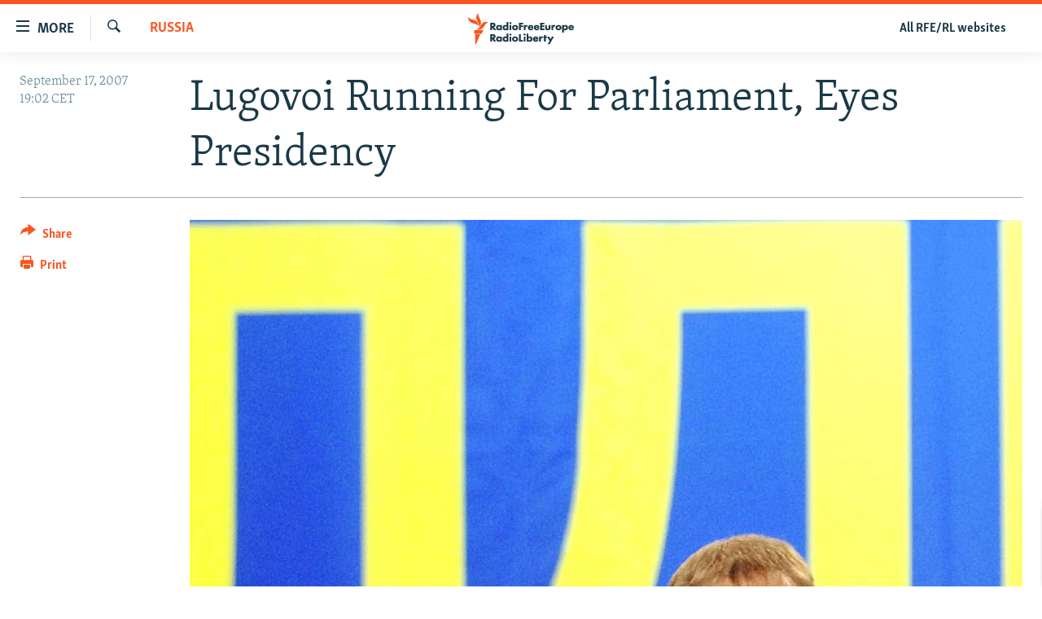

--- FILE ---
content_type: text/html; charset=utf-8
request_url: https://www.rferl.org/a/1078695.html
body_size: 15376
content:

<!DOCTYPE html>
<html lang="en" dir="ltr" class="no-js">
<head>
<link href="/Content/responsive/RFE/en-US/RFE-en-US.css?&amp;av=0.0.0.0&amp;cb=370" rel="stylesheet"/>
<script src="//tags.rferl.org/rferl-pangea/prod/utag.sync.js"></script> <script type='text/javascript' src='https://www.youtube.com/iframe_api' async></script>
<link rel="manifest" href="/manifest.json">
<script type="text/javascript">
//a general 'js' detection, must be on top level in <head>, due to CSS performance
document.documentElement.className = "js";
var cacheBuster = "370";
var appBaseUrl = "/";
var imgEnhancerBreakpoints = [0, 144, 256, 408, 650, 1023, 1597, 2114];
var isLoggingEnabled = false;
var isPreviewPage = false;
var isLivePreviewPage = false;
if (!isPreviewPage) {
window.RFE = window.RFE || {};
window.RFE.cacheEnabledByParam = window.location.href.indexOf('nocache=1') === -1;
const url = new URL(window.location.href);
const params = new URLSearchParams(url.search);
// Remove the 'nocache' parameter
params.delete('nocache');
// Update the URL without the 'nocache' parameter
url.search = params.toString();
window.history.replaceState(null, '', url.toString());
} else {
window.addEventListener('load', function() {
const links = window.document.links;
for (let i = 0; i < links.length; i++) {
links[i].href = '#';
links[i].target = '_self';
}
})
}
var pwaEnabled = true;
var swCacheDisabled;
</script>
<meta charset="utf-8" />
<title>Lugovoi Running For Parliament, Eyes Presidency</title>
<meta name="description" content="
Lugovoi spoke at a congress of the Liberal Democratic Party of Russia (LDPR) (ITAR-TASS)
MOSCOW, September 17, 2007 -- Andrei Lugovoi, the ex-KGB agent wanted by the Britain on suspicion of killing fellow&amp;nbsp;former agent Aleksandr Litvinenko, says he would like to become president of Russia." />
<meta name="keywords" content="Russia" />
<meta name="viewport" content="width=device-width, initial-scale=1.0" />
<meta http-equiv="X-UA-Compatible" content="IE=edge" />
<meta name="msvalidate.01" content="AFF83BB0F77ADA2BD47CD50D350DBDC7" /><meta name="robots" content="max-snippet:-1"><meta name="robots" content="max-image-preview:large"> <script type="text/javascript"> (function(c,l,a,r,i,t,y){ c[a]=c[a]||function(){(c[a].q=c[a].q||[]).push(arguments)}; t=l.createElement(r);t.async=1;t.src="https://www.clarity.ms/tag/"+i; y=l.getElementsByTagName(r)[0];y.parentNode.insertBefore(t,y); })(window, document, "clarity", "script", "qwvmb9dixi"); </script>
<link href="https://www.rferl.org/a/1078695.html" rel="canonical" />
<meta name="apple-mobile-web-app-title" content="RFE/RL" />
<meta name="apple-mobile-web-app-status-bar-style" content="black" />
<meta name="apple-itunes-app" content="app-id=475986784, app-argument=//1078695.ltr" />
<meta content="Lugovoi Running For Parliament, Eyes Presidency" property="og:title" />
<meta content="
Lugovoi spoke at a congress of the Liberal Democratic Party of Russia (LDPR) (ITAR-TASS)
MOSCOW, September 17, 2007 -- Andrei Lugovoi, the ex-KGB agent wanted by the Britain on suspicion of killing fellow&amp;nbsp;former agent Aleksandr Litvinenko, says he would like to become president of Russia." property="og:description" />
<meta content="article" property="og:type" />
<meta content="https://www.rferl.org/a/1078695.html" property="og:url" />
<meta content="RadioFreeEurope/RadioLiberty" property="og:site_name" />
<meta content="https://www.facebook.com/rferl" property="article:publisher" />
<meta content="https://gdb.rferl.org/3ffba903-4539-4e12-9ed1-bdcbaab41b57_w1200_h630.jpg" property="og:image" />
<meta content="1200" property="og:image:width" />
<meta content="630" property="og:image:height" />
<meta content="953446944667626" property="fb:app_id" />
<meta content="summary_large_image" name="twitter:card" />
<meta content="@RFERL" name="twitter:site" />
<meta content="https://gdb.rferl.org/3ffba903-4539-4e12-9ed1-bdcbaab41b57_w1200_h630.jpg" name="twitter:image" />
<meta content="Lugovoi Running For Parliament, Eyes Presidency" name="twitter:title" />
<meta content="
Lugovoi spoke at a congress of the Liberal Democratic Party of Russia (LDPR) (ITAR-TASS)
MOSCOW, September 17, 2007 -- Andrei Lugovoi, the ex-KGB agent wanted by the Britain on suspicion of killing fellow&amp;nbsp;former agent Aleksandr Litvinenko, says he would like to become president of Russia." name="twitter:description" />
<link rel="amphtml" href="https://www.rferl.org/amp/1078695.html" />
<script type="application/ld+json">{"articleSection":"Russia","isAccessibleForFree":true,"headline":"Lugovoi Running For Parliament, Eyes Presidency","inLanguage":"en-US","keywords":"Russia","author":{"@type":"Person","name":"RFE/RL"},"datePublished":"2007-09-17 17:02:37Z","dateModified":"2012-02-02 16:23:37Z","publisher":{"logo":{"width":512,"height":220,"@type":"ImageObject","url":"https://www.rferl.org/Content/responsive/RFE/en-US/img/logo.png"},"@type":"NewsMediaOrganization","url":"https://www.rferl.org","sameAs":["https://www.youtube.com/user/rferlonline","https://www.reddit.com/user/RFERL_ReadsReddit/","https://www.instagram.com/rfe.rl/","https://x.com/RFERL","https://facebook.com/rferl","https://www.linkedin.com/company/radio-free-europeradio-liberty/","https://www.whatsapp.com/channel/0029VazjbRpAzNbo38m3ik2P","https://www.whatsapp.com/channel/0029VazjbRpAzNbo38m3ik2P"],"name":"RFE/RL","alternateName":""},"@context":"https://schema.org","@type":"NewsArticle","mainEntityOfPage":"https://www.rferl.org/a/1078695.html","url":"https://www.rferl.org/a/1078695.html","description":" \r\n Lugovoi spoke at a congress of the Liberal Democratic Party of Russia (LDPR) (ITAR-TASS) \r\nMOSCOW, September 17, 2007 -- Andrei Lugovoi, the ex-KGB agent wanted by the Britain on suspicion of killing fellow\u0026nbsp;former agent Aleksandr Litvinenko, says he would like to become president of Russia.","image":{"width":1080,"height":608,"@type":"ImageObject","url":"https://gdb.rferl.org/3ffba903-4539-4e12-9ed1-bdcbaab41b57_w1080_h608.jpg"},"name":"Lugovoi Running For Parliament, Eyes Presidency"}</script>
<script src="/Scripts/responsive/infographics.b?v=dVbZ-Cza7s4UoO3BqYSZdbxQZVF4BOLP5EfYDs4kqEo1&amp;av=0.0.0.0&amp;cb=370"></script>
<script src="/Scripts/responsive/loader.b?v=Q26XNwrL6vJYKjqFQRDnx01Lk2pi1mRsuLEaVKMsvpA1&amp;av=0.0.0.0&amp;cb=370"></script>
<link rel="icon" type="image/svg+xml" href="/Content/responsive/RFE/img/webApp/favicon.svg" />
<link rel="alternate icon" href="/Content/responsive/RFE/img/webApp/favicon.ico" />
<link rel="mask-icon" color="#ea6903" href="/Content/responsive/RFE/img/webApp/favicon_safari.svg" />
<link rel="apple-touch-icon" sizes="152x152" href="/Content/responsive/RFE/img/webApp/ico-152x152.png" />
<link rel="apple-touch-icon" sizes="144x144" href="/Content/responsive/RFE/img/webApp/ico-144x144.png" />
<link rel="apple-touch-icon" sizes="114x114" href="/Content/responsive/RFE/img/webApp/ico-114x114.png" />
<link rel="apple-touch-icon" sizes="72x72" href="/Content/responsive/RFE/img/webApp/ico-72x72.png" />
<link rel="apple-touch-icon-precomposed" href="/Content/responsive/RFE/img/webApp/ico-57x57.png" />
<link rel="icon" sizes="192x192" href="/Content/responsive/RFE/img/webApp/ico-192x192.png" />
<link rel="icon" sizes="128x128" href="/Content/responsive/RFE/img/webApp/ico-128x128.png" />
<meta name="msapplication-TileColor" content="#ffffff" />
<meta name="msapplication-TileImage" content="/Content/responsive/RFE/img/webApp/ico-144x144.png" />
<link rel="preload" href="/Content/responsive/fonts/Skolar-Lt_Latin_v2.woff" type="font/woff" as="font" crossorigin="anonymous" />
<link rel="alternate" type="application/rss+xml" title="RFE/RL - Top Stories [RSS]" href="/api/" />
<link rel="sitemap" type="application/rss+xml" href="/sitemap.xml" />
</head>
<body class=" nav-no-loaded cc_theme pg-article print-lay-article js-category-to-nav nojs-images ">
<script type="text/javascript" >
var analyticsData = {url:"https://www.rferl.org/a/1078695.html",property_id:"420",article_uid:"1078695",page_title:"Lugovoi Running For Parliament, Eyes Presidency",page_type:"article",content_type:"article",subcontent_type:"article",last_modified:"2012-02-02 16:23:37Z",pub_datetime:"2007-09-17 17:02:37Z",pub_year:"2007",pub_month:"09",pub_day:"17",pub_hour:"17",pub_weekday:"Monday",section:"russia",english_section:"russia",byline:"",categories:"russia",domain:"www.rferl.org",language:"English",language_service:"RFERL English",platform:"web",copied:"no",copied_article:"",copied_title:"",runs_js:"Yes",cms_release:"8.44.0.0.370",enviro_type:"prod",slug:"",entity:"RFE",short_language_service:"ENG",platform_short:"W",page_name:"Lugovoi Running For Parliament, Eyes Presidency"};
</script>
<noscript><iframe src="https://www.googletagmanager.com/ns.html?id=GTM-WXZBPZ" height="0" width="0" style="display:none;visibility:hidden"></iframe></noscript><script type="text/javascript" data-cookiecategory="analytics">
var gtmEventObject = Object.assign({}, analyticsData, {event: 'page_meta_ready'});window.dataLayer = window.dataLayer || [];window.dataLayer.push(gtmEventObject);
if (top.location === self.location) { //if not inside of an IFrame
var renderGtm = "true";
if (renderGtm === "true") {
(function(w,d,s,l,i){w[l]=w[l]||[];w[l].push({'gtm.start':new Date().getTime(),event:'gtm.js'});var f=d.getElementsByTagName(s)[0],j=d.createElement(s),dl=l!='dataLayer'?'&l='+l:'';j.async=true;j.src='//www.googletagmanager.com/gtm.js?id='+i+dl;f.parentNode.insertBefore(j,f);})(window,document,'script','dataLayer','GTM-WXZBPZ');
}
}
</script>
<!--Analytics tag js version start-->
<script type="text/javascript" data-cookiecategory="analytics">
var utag_data = Object.assign({}, analyticsData, {});
if(typeof(TealiumTagFrom)==='function' && typeof(TealiumTagSearchKeyword)==='function') {
var utag_from=TealiumTagFrom();var utag_searchKeyword=TealiumTagSearchKeyword();
if(utag_searchKeyword!=null && utag_searchKeyword!=='' && utag_data["search_keyword"]==null) utag_data["search_keyword"]=utag_searchKeyword;if(utag_from!=null && utag_from!=='') utag_data["from"]=TealiumTagFrom();}
if(window.top!== window.self&&utag_data.page_type==="snippet"){utag_data.page_type = 'iframe';}
try{if(window.top!==window.self&&window.self.location.hostname===window.top.location.hostname){utag_data.platform = 'self-embed';utag_data.platform_short = 'se';}}catch(e){if(window.top!==window.self&&window.self.location.search.includes("platformType=self-embed")){utag_data.platform = 'cross-promo';utag_data.platform_short = 'cp';}}
(function(a,b,c,d){ a="https://tags.rferl.org/rferl-pangea/prod/utag.js"; b=document;c="script";d=b.createElement(c);d.src=a;d.type="text/java"+c;d.async=true; a=b.getElementsByTagName(c)[0];a.parentNode.insertBefore(d,a); })();
</script>
<!--Analytics tag js version end-->
<!-- Analytics tag management NoScript -->
<noscript>
<img style="position: absolute; border: none;" src="https://ssc.rferl.org/b/ss/bbgprod,bbgentityrferl/1/G.4--NS/654731943?pageName=rfe%3aeng%3aw%3aarticle%3alugovoi%20running%20for%20parliament%2c%20eyes%20presidency&amp;c6=lugovoi%20running%20for%20parliament%2c%20eyes%20presidency&amp;v36=8.44.0.0.370&amp;v6=D=c6&amp;g=https%3a%2f%2fwww.rferl.org%2fa%2f1078695.html&amp;c1=D=g&amp;v1=D=g&amp;events=event1,event52&amp;c16=rferl%20english&amp;v16=D=c16&amp;c5=russia&amp;v5=D=c5&amp;ch=russia&amp;c15=english&amp;v15=D=c15&amp;c4=article&amp;v4=D=c4&amp;c14=1078695&amp;v14=D=c14&amp;v20=no&amp;c17=web&amp;v17=D=c17&amp;mcorgid=518abc7455e462b97f000101%40adobeorg&amp;server=www.rferl.org&amp;pageType=D=c4&amp;ns=bbg&amp;v29=D=server&amp;v25=rfe&amp;v30=420&amp;v105=D=User-Agent " alt="analytics" width="1" height="1" /></noscript>
<!-- End of Analytics tag management NoScript -->
<!--*** Accessibility links - For ScreenReaders only ***-->
<section>
<div class="sr-only">
<h2>Accessibility links</h2>
<ul>
<li><a href="#content" data-disable-smooth-scroll="1">Skip to main content</a></li>
<li><a href="#navigation" data-disable-smooth-scroll="1">Skip to main Navigation</a></li>
<li><a href="#txtHeaderSearch" data-disable-smooth-scroll="1">Skip to Search</a></li>
</ul>
</div>
</section>
<div dir="ltr">
<div id="page">
<aside>
<div class="c-lightbox overlay-modal">
<div class="c-lightbox__intro">
<h2 class="c-lightbox__intro-title"></h2>
<button class="btn btn--rounded c-lightbox__btn c-lightbox__intro-next" title="Next">
<span class="ico ico--rounded ico-chevron-forward"></span>
<span class="sr-only">Next</span>
</button>
</div>
<div class="c-lightbox__nav">
<button class="btn btn--rounded c-lightbox__btn c-lightbox__btn--close" title="Close">
<span class="ico ico--rounded ico-close"></span>
<span class="sr-only">Close</span>
</button>
<button class="btn btn--rounded c-lightbox__btn c-lightbox__btn--prev" title="Previous">
<span class="ico ico--rounded ico-chevron-backward"></span>
<span class="sr-only">Previous</span>
</button>
<button class="btn btn--rounded c-lightbox__btn c-lightbox__btn--next" title="Next">
<span class="ico ico--rounded ico-chevron-forward"></span>
<span class="sr-only">Next</span>
</button>
</div>
<div class="c-lightbox__content-wrap">
<figure class="c-lightbox__content">
<span class="c-spinner c-spinner--lightbox">
<img src="/Content/responsive/img/player-spinner.png"
alt="please wait"
title="please wait" />
</span>
<div class="c-lightbox__img">
<div class="thumb">
<img src="" alt="" />
</div>
</div>
<figcaption>
<div class="c-lightbox__info c-lightbox__info--foot">
<span class="c-lightbox__counter"></span>
<span class="caption c-lightbox__caption"></span>
</div>
</figcaption>
</figure>
</div>
<div class="hidden">
<div class="content-advisory__box content-advisory__box--lightbox">
<span class="content-advisory__box-text">This image contains sensitive content which some people may find offensive or disturbing.</span>
<button class="btn btn--transparent content-advisory__box-btn m-t-md" value="text" type="button">
<span class="btn__text">
Click to reveal
</span>
</button>
</div>
</div>
</div>
<div class="print-dialogue">
<div class="container">
<h3 class="print-dialogue__title section-head">Print Options:</h3>
<div class="print-dialogue__opts">
<ul class="print-dialogue__opt-group">
<li class="form__group form__group--checkbox">
<input class="form__check " id="checkboxImages" name="checkboxImages" type="checkbox" checked="checked" />
<label for="checkboxImages" class="form__label m-t-md">Images</label>
</li>
<li class="form__group form__group--checkbox">
<input class="form__check " id="checkboxMultimedia" name="checkboxMultimedia" type="checkbox" checked="checked" />
<label for="checkboxMultimedia" class="form__label m-t-md">Multimedia</label>
</li>
</ul>
<ul class="print-dialogue__opt-group">
<li class="form__group form__group--checkbox">
<input class="form__check " id="checkboxEmbedded" name="checkboxEmbedded" type="checkbox" checked="checked" />
<label for="checkboxEmbedded" class="form__label m-t-md">Embedded Content</label>
</li>
<li class="hidden">
<input class="form__check " id="checkboxComments" name="checkboxComments" type="checkbox" />
<label for="checkboxComments" class="form__label m-t-md"> Comments</label>
</li>
</ul>
</div>
<div class="print-dialogue__buttons">
<button class="btn btn--secondary close-button" type="button" title="Cancel">
<span class="btn__text ">Cancel</span>
</button>
<button class="btn btn-cust-print m-l-sm" type="button" title="Print">
<span class="btn__text ">Print</span>
</button>
</div>
</div>
</div>
<div class="ctc-message pos-fix">
<div class="ctc-message__inner">Link has been copied to clipboard</div>
</div>
</aside>
<div class="hdr-20 hdr-20--big">
<div class="hdr-20__inner">
<div class="hdr-20__max pos-rel">
<div class="hdr-20__side hdr-20__side--primary d-flex">
<label data-for="main-menu-ctrl" data-switcher-trigger="true" data-switch-target="main-menu-ctrl" class="burger hdr-trigger pos-rel trans-trigger" data-trans-evt="click" data-trans-id="menu">
<span class="ico ico-close hdr-trigger__ico hdr-trigger__ico--close burger__ico burger__ico--close"></span>
<span class="ico ico-menu hdr-trigger__ico hdr-trigger__ico--open burger__ico burger__ico--open"></span>
<span class="burger__label">MORE</span>
</label>
<div class="menu-pnl pos-fix trans-target" data-switch-target="main-menu-ctrl" data-trans-id="menu">
<div class="menu-pnl__inner">
<nav class="main-nav menu-pnl__item menu-pnl__item--first">
<ul class="main-nav__list accordeon" data-analytics-tales="false" data-promo-name="link" data-location-name="nav,secnav">
<li class="main-nav__item">
<a class="main-nav__item-name main-nav__item-name--link" href="https://www.rferl.org/a/32843501.html" title="To Readers In Russia" target="_blank" rel="noopener">To Readers In Russia</a>
</li>
<li class="main-nav__item accordeon__item" data-switch-target="menu-item-749">
<label class="main-nav__item-name main-nav__item-name--label accordeon__control-label" data-switcher-trigger="true" data-for="menu-item-749">
Russia
<span class="ico ico-chevron-down main-nav__chev"></span>
</label>
<div class="main-nav__sub-list">
<a class="main-nav__item-name main-nav__item-name--link main-nav__item-name--sub" href="/Russia" title="Russia" data-item-name="russia-responsive" >Russia</a>
<a class="main-nav__item-name main-nav__item-name--link main-nav__item-name--sub" href="/TatarstanBashkortostan" title="Tatar-Bashkir" data-item-name="tat-bash-responsive" >Tatar-Bashkir</a>
<a class="main-nav__item-name main-nav__item-name--link main-nav__item-name--sub" href="/NorthCaucasus" title="North Caucasus" data-item-name="north-caucasus-responsive" >North Caucasus</a>
</div>
</li>
<li class="main-nav__item">
<a class="main-nav__item-name main-nav__item-name--link" href="/Farda-English" title="Iran" data-item-name="farda" >Iran</a>
</li>
<li class="main-nav__item accordeon__item" data-switch-target="menu-item-751">
<label class="main-nav__item-name main-nav__item-name--label accordeon__control-label" data-switcher-trigger="true" data-for="menu-item-751">
Central Asia
<span class="ico ico-chevron-down main-nav__chev"></span>
</label>
<div class="main-nav__sub-list">
<a class="main-nav__item-name main-nav__item-name--link main-nav__item-name--sub" href="/Kazakhstan" title="Kazakhstan" data-item-name="kazakhstan-responsive" >Kazakhstan</a>
<a class="main-nav__item-name main-nav__item-name--link main-nav__item-name--sub" href="/Kyrgyzstan" title="Kyrgyzstan" data-item-name="kyrgyzstan----responsive" >Kyrgyzstan</a>
<a class="main-nav__item-name main-nav__item-name--link main-nav__item-name--sub" href="/Tajikistan" title="Tajikistan" data-item-name="tajikistan-responsive" >Tajikistan</a>
<a class="main-nav__item-name main-nav__item-name--link main-nav__item-name--sub" href="/Turkmenistan" title="Turkmenistan" data-item-name="turkmenistan-responsive" >Turkmenistan</a>
<a class="main-nav__item-name main-nav__item-name--link main-nav__item-name--sub" href="/Uzbekistan" title="Uzbekistan" data-item-name="uzbekistan-responsive" >Uzbekistan</a>
</div>
</li>
<li class="main-nav__item accordeon__item" data-switch-target="menu-item-753">
<label class="main-nav__item-name main-nav__item-name--label accordeon__control-label" data-switcher-trigger="true" data-for="menu-item-753">
South Asia
<span class="ico ico-chevron-down main-nav__chev"></span>
</label>
<div class="main-nav__sub-list">
<a class="main-nav__item-name main-nav__item-name--link main-nav__item-name--sub" href="/Azadi-English" title="Afghanistan" data-item-name="radio-azadi" >Afghanistan</a>
<a class="main-nav__item-name main-nav__item-name--link main-nav__item-name--sub" href="/Radio-Mashaal" title="Pakistan" data-item-name="radio-mashaal" >Pakistan</a>
</div>
</li>
<li class="main-nav__item accordeon__item" data-switch-target="menu-item-752">
<label class="main-nav__item-name main-nav__item-name--label accordeon__control-label" data-switcher-trigger="true" data-for="menu-item-752">
Caucasus
<span class="ico ico-chevron-down main-nav__chev"></span>
</label>
<div class="main-nav__sub-list">
<a class="main-nav__item-name main-nav__item-name--link main-nav__item-name--sub" href="/Armenia" title="Armenia" data-item-name="armenia-responsive" >Armenia</a>
<a class="main-nav__item-name main-nav__item-name--link main-nav__item-name--sub" href="/Azerbaijan" title="Azerbaijan" data-item-name="azerbaijan-responsive" >Azerbaijan</a>
<a class="main-nav__item-name main-nav__item-name--link main-nav__item-name--sub" href="/Georgia" title="Georgia" data-item-name="georgia----responsive" >Georgia</a>
</div>
</li>
<li class="main-nav__item accordeon__item" data-switch-target="menu-item-754">
<label class="main-nav__item-name main-nav__item-name--label accordeon__control-label" data-switcher-trigger="true" data-for="menu-item-754">
Central/SE Europe
<span class="ico ico-chevron-down main-nav__chev"></span>
</label>
<div class="main-nav__sub-list">
<a class="main-nav__item-name main-nav__item-name--link main-nav__item-name--sub" href="/BosniaHerzegovina" title="Bosnia" data-item-name="bosnia-responsive" >Bosnia</a>
<a class="main-nav__item-name main-nav__item-name--link main-nav__item-name--sub" href="/Bulgaria" title="Bulgaria" data-item-name="bulgaria" >Bulgaria</a>
<a class="main-nav__item-name main-nav__item-name--link main-nav__item-name--sub" href="/Kosovo" title="Kosovo" data-item-name="kosovo-responsive" >Kosovo</a>
<a class="main-nav__item-name main-nav__item-name--link main-nav__item-name--sub" href="/Moldova" title="Moldova" data-item-name="moldova-r" >Moldova</a>
<a class="main-nav__item-name main-nav__item-name--link main-nav__item-name--sub" href="/Montenegro" title="Montenegro" data-item-name="montenegro-responsive" >Montenegro</a>
<a class="main-nav__item-name main-nav__item-name--link main-nav__item-name--sub" href="/p/6360.html" title="North Macedonia" data-item-name="north-macedonia-responsive" >North Macedonia</a>
<a class="main-nav__item-name main-nav__item-name--link main-nav__item-name--sub" href="/Romania" title="Romania" data-item-name="romania" >Romania</a>
<a class="main-nav__item-name main-nav__item-name--link main-nav__item-name--sub" href="/Serbia" title="Serbia" data-item-name="serbia-responsive" >Serbia</a>
</div>
</li>
<li class="main-nav__item accordeon__item" data-switch-target="menu-item-755">
<label class="main-nav__item-name main-nav__item-name--label accordeon__control-label" data-switcher-trigger="true" data-for="menu-item-755">
East Europe
<span class="ico ico-chevron-down main-nav__chev"></span>
</label>
<div class="main-nav__sub-list">
<a class="main-nav__item-name main-nav__item-name--link main-nav__item-name--sub" href="/Belarus" title="Belarus" data-item-name="belarus-responsive" >Belarus</a>
<a class="main-nav__item-name main-nav__item-name--link main-nav__item-name--sub" href="/Ukraine" title="Ukraine" data-item-name="ukraine" >Ukraine</a>
</div>
</li>
<li class="main-nav__item">
<a class="main-nav__item-name main-nav__item-name--link" href="/Multimedia" title="Visuals" data-item-name="multimedia_new" >Visuals</a>
</li>
<li class="main-nav__item accordeon__item" data-switch-target="menu-item-3095">
<label class="main-nav__item-name main-nav__item-name--label accordeon__control-label" data-switcher-trigger="true" data-for="menu-item-3095">
Investigations
<span class="ico ico-chevron-down main-nav__chev"></span>
</label>
<div class="main-nav__sub-list">
<a class="main-nav__item-name main-nav__item-name--link main-nav__item-name--sub" href="/Investigations" title="RFE/RL Investigates" data-item-name="rferl-investigates" >RFE/RL Investigates</a>
<a class="main-nav__item-name main-nav__item-name--link main-nav__item-name--sub" href="/Schemes" title="Schemes" data-item-name="schemes" >Schemes</a>
<a class="main-nav__item-name main-nav__item-name--link main-nav__item-name--sub" href="https://www.rferl.org/author/systema/yjvkqo" title="Systema" >Systema</a>
</div>
</li>
<li class="main-nav__item accordeon__item" data-switch-target="menu-item-3078">
<label class="main-nav__item-name main-nav__item-name--label accordeon__control-label" data-switcher-trigger="true" data-for="menu-item-3078">
Newsletters
<span class="ico ico-chevron-down main-nav__chev"></span>
</label>
<div class="main-nav__sub-list">
<a class="main-nav__item-name main-nav__item-name--link main-nav__item-name--sub" href="/Wider-Europe" title="Wider Europe by Rikard Jozwiak" data-item-name="wider-europe" >Wider Europe by Rikard Jozwiak</a>
<a class="main-nav__item-name main-nav__item-name--link main-nav__item-name--sub" href="/Farda-Briefing" title="The Farda Briefing" data-item-name="farda-briefing" >The Farda Briefing</a>
<a class="main-nav__item-name main-nav__item-name--link main-nav__item-name--sub" href="/China-In-Eurasia" title="China In Eurasia by Reid Standish" data-item-name="china-in-eurasia" >China In Eurasia by Reid Standish</a>
</div>
</li>
<li class="main-nav__item accordeon__item" data-switch-target="menu-item-3051">
<label class="main-nav__item-name main-nav__item-name--label accordeon__control-label" data-switcher-trigger="true" data-for="menu-item-3051">
Podcasts
<span class="ico ico-chevron-down main-nav__chev"></span>
</label>
<div class="main-nav__sub-list">
<a class="main-nav__item-name main-nav__item-name--link main-nav__item-name--sub" href="/majlis-talking-asia-podcast" title="Majlis" data-item-name="majlis" >Majlis</a>
</div>
</li>
<li class="main-nav__item">
<a class="main-nav__item-name main-nav__item-name--link" href="https://www.currenttime.tv/" title="Current Time" target="_blank" rel="noopener">Current Time</a>
</li>
<li class="main-nav__item">
<a class="main-nav__item-name main-nav__item-name--link" href="https://www.rferl.org/a/32414071.html" title="Share Tips Securely" >Share Tips Securely</a>
</li>
<li class="main-nav__item">
<a class="main-nav__item-name main-nav__item-name--link" href="https://www.rferl.org/a/russia-censorship-vpn-reporting/31737775.html" title="Bypass Blocking" >Bypass Blocking</a>
</li>
<li class="main-nav__item">
<a class="main-nav__item-name main-nav__item-name--link" href="https://about.rferl.org/" title="About RFE/RL" target="_blank" rel="noopener">About RFE/RL</a>
</li>
<li class="main-nav__item">
<a class="main-nav__item-name main-nav__item-name--link" href="https://about.rferl.org/contact-us/" title="Contact Us" >Contact Us</a>
</li>
</ul>
</nav>
<div class="menu-pnl__item">
<a href="https://www.rferl.org/newsletters" class="menu-pnl__item-link" alt="Subscribe">Subscribe</a>
</div>
<div class="menu-pnl__item menu-pnl__item--social">
<h5 class="menu-pnl__sub-head">Follow Us</h5>
<a href="https://www.youtube.com/user/rferlonline" title="Follow us on YouTube" data-analytics-text="follow_on_youtube" class="btn btn--rounded btn--social-inverted menu-pnl__btn js-social-btn btn-youtube" target="_blank" rel="noopener">
<span class="ico ico-youtube ico--rounded"></span>
</a>
<a href="https://www.reddit.com/user/RFERL_ReadsReddit/" title="Follow us on Reddit" data-analytics-text="follow_on_reddit" class="btn btn--rounded btn--social-inverted menu-pnl__btn js-social-btn btn-reddit" target="_blank" rel="noopener">
<span class="ico ico-reddit ico--rounded"></span>
</a>
<a href="https://www.instagram.com/rfe.rl/" title="Follow us on Instagram" data-analytics-text="follow_on_instagram" class="btn btn--rounded btn--social-inverted menu-pnl__btn js-social-btn btn-instagram" target="_blank" rel="noopener">
<span class="ico ico-instagram ico--rounded"></span>
</a>
<a href="https://news.google.com/publications/CAAqIggKIhxDQklTRHdnTWFnc0tDWEptWlhKc0xtOXlaeWdBUAE?ceid=US:en&amp;oc=3" title="Follow us on Google News" data-analytics-text="follow_on_google_news" class="btn btn--rounded btn--social-inverted menu-pnl__btn js-social-btn btn-g-news" target="_blank" rel="noopener">
<span class="ico ico-google-news ico--rounded"></span>
</a>
<a href="https://x.com/RFERL" title="Follow us on Twitter" data-analytics-text="follow_on_twitter" class="btn btn--rounded btn--social-inverted menu-pnl__btn js-social-btn btn-twitter" target="_blank" rel="noopener">
<span class="ico ico-twitter ico--rounded"></span>
</a>
<a href="https://facebook.com/rferl" title="Follow us on Facebook" data-analytics-text="follow_on_facebook" class="btn btn--rounded btn--social-inverted menu-pnl__btn js-social-btn btn-facebook" target="_blank" rel="noopener">
<span class="ico ico-facebook-alt ico--rounded"></span>
</a>
<a href="https://www.linkedin.com/company/radio-free-europeradio-liberty/" title="Follow us on LinkedIn" data-analytics-text="follow_on_linkedin" class="btn btn--rounded btn--social-inverted menu-pnl__btn js-social-btn btn-linkedin" target="_blank" rel="noopener">
<span class="ico ico-linkedin ico--rounded"></span>
</a>
<a href="https://www.whatsapp.com/channel/0029VazjbRpAzNbo38m3ik2P" title="Follow on WhatsApp" data-analytics-text="follow_on_whatsapp" class="btn btn--rounded btn--social-inverted menu-pnl__btn js-social-btn btn-whatsapp visible-xs-inline-block visible-sm-inline-block" target="_blank" rel="noopener">
<span class="ico ico-whatsapp ico--rounded"></span>
</a>
<a href="https://www.whatsapp.com/channel/0029VazjbRpAzNbo38m3ik2P" title="Follow on WhatsApp" data-analytics-text="follow_on_whatsapp_desktop" class="btn btn--rounded btn--social-inverted menu-pnl__btn js-social-btn btn-whatsapp visible-md-inline-block visible-lg-inline-block" target="_blank" rel="noopener">
<span class="ico ico-whatsapp ico--rounded"></span>
</a>
</div>
<div class="menu-pnl__item">
<a href="/navigation/allsites" class="menu-pnl__item-link">
<span class="ico ico-languages "></span>
All RFE/RL sites
</a>
</div>
</div>
</div>
<label data-for="top-search-ctrl" data-switcher-trigger="true" data-switch-target="top-search-ctrl" class="top-srch-trigger hdr-trigger">
<span class="ico ico-close hdr-trigger__ico hdr-trigger__ico--close top-srch-trigger__ico top-srch-trigger__ico--close"></span>
<span class="ico ico-search hdr-trigger__ico hdr-trigger__ico--open top-srch-trigger__ico top-srch-trigger__ico--open"></span>
</label>
<div class="srch-top srch-top--in-header" data-switch-target="top-search-ctrl">
<div class="container">
<form action="/s" class="srch-top__form srch-top__form--in-header" id="form-topSearchHeader" method="get" role="search"><label for="txtHeaderSearch" class="sr-only">Search</label>
<input type="text" id="txtHeaderSearch" name="k" placeholder="Search" accesskey="s" value="" class="srch-top__input analyticstag-event" onkeydown="if (event.keyCode === 13) { FireAnalyticsTagEventOnSearch('search', $dom.get('#txtHeaderSearch')[0].value) }" />
<button title="Search" type="submit" class="btn btn--top-srch analyticstag-event" onclick="FireAnalyticsTagEventOnSearch('search', $dom.get('#txtHeaderSearch')[0].value) ">
<span class="ico ico-search"></span>
</button></form>
</div>
</div>
<a href="/" class="main-logo-link">
<img src="/Content/responsive/RFE/en-US/img/logo-compact.svg" class="main-logo main-logo--comp" alt="site logo">
<img src="/Content/responsive/RFE/en-US/img/logo.svg" class="main-logo main-logo--big" alt="site logo">
</a>
</div>
<div class="hdr-20__side hdr-20__side--secondary d-flex">
<a href="/navigation/allsites" title="All RFE/RL websites" class="hdr-20__secondary-item hdr-20__secondary-item--lang" data-item-name="satellite">
All RFE/RL websites
</a>
<a href="/s" title="Search" class="hdr-20__secondary-item hdr-20__secondary-item--search" data-item-name="search">
<span class="ico ico-search hdr-20__secondary-icon hdr-20__secondary-icon--search"></span>
</a>
<div class="srch-bottom">
<form action="/s" class="srch-bottom__form d-flex" id="form-bottomSearch" method="get" role="search"><label for="txtSearch" class="sr-only">Search</label>
<input type="search" id="txtSearch" name="k" placeholder="Search" accesskey="s" value="" class="srch-bottom__input analyticstag-event" onkeydown="if (event.keyCode === 13) { FireAnalyticsTagEventOnSearch('search', $dom.get('#txtSearch')[0].value) }" />
<button title="Search" type="submit" class="btn btn--bottom-srch analyticstag-event" onclick="FireAnalyticsTagEventOnSearch('search', $dom.get('#txtSearch')[0].value) ">
<span class="ico ico-search"></span>
</button></form>
</div>
</div>
<img src="/Content/responsive/RFE/en-US/img/logo-print.gif" class="logo-print" alt="site logo">
<img src="/Content/responsive/RFE/en-US/img/logo-print_color.png" class="logo-print logo-print--color" alt="site logo">
</div>
</div>
</div>
<script>
if (document.body.className.indexOf('pg-home') > -1) {
var nav2In = document.querySelector('.hdr-20__inner');
var nav2Sec = document.querySelector('.hdr-20__side--secondary');
var secStyle = window.getComputedStyle(nav2Sec);
if (nav2In && window.pageYOffset < 150 && secStyle['position'] !== 'fixed') {
nav2In.classList.add('hdr-20__inner--big')
}
}
</script>
<div class="c-hlights c-hlights--breaking c-hlights--no-item" data-hlight-display="mobile,desktop">
<div class="c-hlights__wrap container p-0">
<div class="c-hlights__nav">
<a role="button" href="#" title="Previous">
<span class="ico ico-chevron-backward m-0"></span>
<span class="sr-only">Previous</span>
</a>
<a role="button" href="#" title="Next">
<span class="ico ico-chevron-forward m-0"></span>
<span class="sr-only">Next</span>
</a>
</div>
<span class="c-hlights__label">
<span class="">Breaking News</span>
<span class="switcher-trigger">
<label data-for="more-less-1" data-switcher-trigger="true" class="switcher-trigger__label switcher-trigger__label--more p-b-0" title="Show more">
<span class="ico ico-chevron-down"></span>
</label>
<label data-for="more-less-1" data-switcher-trigger="true" class="switcher-trigger__label switcher-trigger__label--less p-b-0" title="Show less">
<span class="ico ico-chevron-up"></span>
</label>
</span>
</span>
<ul class="c-hlights__items switcher-target" data-switch-target="more-less-1">
</ul>
</div>
</div> <div id="content">
<main class="container">
<div class="hdr-container">
<div class="row">
<div class="col-category col-xs-12 col-md-2 pull-left"> <div class="category js-category">
<a class="" href="/z/666">Russia</a> </div>
</div><div class="col-title col-xs-12 col-md-10 pull-right"> <h1 class="title pg-title">
Lugovoi Running For Parliament, Eyes Presidency
</h1>
</div><div class="col-publishing-details col-xs-12 col-sm-12 col-md-2 pull-left"> <div class="publishing-details ">
<div class="published">
<span class="date" >
<time pubdate="pubdate" datetime="2007-09-17T19:02:37+01:00">
September 17, 2007 19:02 CET
</time>
</span>
</div>
</div>
</div><div class="col-lg-12 separator"> <div class="separator">
<hr class="title-line" />
</div>
</div><div class="col-multimedia col-xs-12 col-md-10 pull-right"> <div class="cover-media">
<figure class="media-image js-media-expand">
<div class="img-wrap">
<div class="thumb thumb16_9">
<img src="https://gdb.rferl.org/3ffba903-4539-4e12-9ed1-bdcbaab41b57_w250_r1_s.jpg" alt="" />
</div>
</div>
</figure>
</div>
</div><div class="col-xs-12 col-md-2 pull-left article-share pos-rel"> <div class="share--box">
<div class="sticky-share-container" style="display:none">
<div class="container">
<a href="https://www.rferl.org" id="logo-sticky-share">&nbsp;</a>
<div class="pg-title pg-title--sticky-share">
Lugovoi Running For Parliament, Eyes Presidency
</div>
<div class="sticked-nav-actions">
<!--This part is for sticky navigation display-->
<p class="buttons link-content-sharing p-0 ">
<button class="btn btn--link btn-content-sharing p-t-0 " id="btnContentSharing" value="text" role="Button" type="" title="More options">
<span class="ico ico-share ico--l"></span>
<span class="btn__text ">
Share
</span>
</button>
</p>
<aside class="content-sharing js-content-sharing js-content-sharing--apply-sticky content-sharing--sticky"
role="complementary"
data-share-url="https://www.rferl.org/a/1078695.html" data-share-title="Lugovoi Running For Parliament, Eyes Presidency" data-share-text="
Lugovoi spoke at a congress of the Liberal Democratic Party of Russia (LDPR) (ITAR-TASS)
MOSCOW, September 17, 2007 -- Andrei Lugovoi, the ex-KGB agent wanted by the Britain on suspicion of killing fellow&amp;nbsp;former agent Aleksandr Litvinenko, says he would like to become president of Russia.">
<div class="content-sharing__popover">
<h6 class="content-sharing__title">Share</h6>
<button href="#close" id="btnCloseSharing" class="btn btn--text-like content-sharing__close-btn">
<span class="ico ico-close ico--l"></span>
</button>
<ul class="content-sharing__list">
<li class="content-sharing__item">
<div class="ctc ">
<input type="text" class="ctc__input" readonly="readonly">
<a href="" js-href="https://www.rferl.org/a/1078695.html" class="content-sharing__link ctc__button">
<span class="ico ico-copy-link ico--rounded ico--s"></span>
<span class="content-sharing__link-text">Copy link</span>
</a>
</div>
</li>
<li class="content-sharing__item">
<a href="https://facebook.com/sharer.php?u=https%3a%2f%2fwww.rferl.org%2fa%2f1078695.html"
data-analytics-text="share_on_facebook"
title="Facebook" target="_blank"
class="content-sharing__link js-social-btn">
<span class="ico ico-facebook ico--rounded ico--s"></span>
<span class="content-sharing__link-text">Facebook</span>
</a>
</li>
<li class="content-sharing__item">
<a href="https://twitter.com/share?url=https%3a%2f%2fwww.rferl.org%2fa%2f1078695.html&amp;text=Lugovoi+Running+For+Parliament%2c+Eyes+Presidency"
data-analytics-text="share_on_twitter"
title="X (Twitter)" target="_blank"
class="content-sharing__link js-social-btn">
<span class="ico ico-twitter ico--rounded ico--s"></span>
<span class="content-sharing__link-text">X (Twitter)</span>
</a>
</li>
<li class="content-sharing__item">
<a href="https://www.linkedin.com/shareArticle?mini=true&amp;url=https%3a%2f%2fwww.rferl.org%2fa%2f1078695.html&amp;title=Lugovoi Running For Parliament, Eyes Presidency"
data-analytics-text="share_on_linkedIn"
title="LinkedIn" target="_blank"
class="content-sharing__link js-social-btn">
<span class="ico ico-linkedin ico--rounded ico--s"></span>
<span class="content-sharing__link-text">LinkedIn</span>
</a>
</li>
<li class="content-sharing__item">
<a href="mailto:?body=https%3a%2f%2fwww.rferl.org%2fa%2f1078695.html&amp;subject=Lugovoi Running For Parliament, Eyes Presidency"
title="Email"
class="content-sharing__link ">
<span class="ico ico-email ico--rounded ico--s"></span>
<span class="content-sharing__link-text">Email</span>
</a>
</li>
</ul>
</div>
</aside>
</div>
</div>
</div>
<div class="links">
<p class="buttons link-content-sharing p-0 ">
<button class="btn btn--link btn-content-sharing p-t-0 " id="btnContentSharing" value="text" role="Button" type="" title="More options">
<span class="ico ico-share ico--l"></span>
<span class="btn__text ">
Share
</span>
</button>
</p>
<aside class="content-sharing js-content-sharing " role="complementary"
data-share-url="https://www.rferl.org/a/1078695.html" data-share-title="Lugovoi Running For Parliament, Eyes Presidency" data-share-text="
Lugovoi spoke at a congress of the Liberal Democratic Party of Russia (LDPR) (ITAR-TASS)
MOSCOW, September 17, 2007 -- Andrei Lugovoi, the ex-KGB agent wanted by the Britain on suspicion of killing fellow&amp;nbsp;former agent Aleksandr Litvinenko, says he would like to become president of Russia.">
<div class="content-sharing__popover">
<h6 class="content-sharing__title">Share</h6>
<button href="#close" id="btnCloseSharing" class="btn btn--text-like content-sharing__close-btn">
<span class="ico ico-close ico--l"></span>
</button>
<ul class="content-sharing__list">
<li class="content-sharing__item">
<div class="ctc ">
<input type="text" class="ctc__input" readonly="readonly">
<a href="" js-href="https://www.rferl.org/a/1078695.html" class="content-sharing__link ctc__button">
<span class="ico ico-copy-link ico--rounded ico--l"></span>
<span class="content-sharing__link-text">Copy link</span>
</a>
</div>
</li>
<li class="content-sharing__item">
<a href="https://facebook.com/sharer.php?u=https%3a%2f%2fwww.rferl.org%2fa%2f1078695.html"
data-analytics-text="share_on_facebook"
title="Facebook" target="_blank"
class="content-sharing__link js-social-btn">
<span class="ico ico-facebook ico--rounded ico--l"></span>
<span class="content-sharing__link-text">Facebook</span>
</a>
</li>
<li class="content-sharing__item">
<a href="https://twitter.com/share?url=https%3a%2f%2fwww.rferl.org%2fa%2f1078695.html&amp;text=Lugovoi+Running+For+Parliament%2c+Eyes+Presidency"
data-analytics-text="share_on_twitter"
title="X (Twitter)" target="_blank"
class="content-sharing__link js-social-btn">
<span class="ico ico-twitter ico--rounded ico--l"></span>
<span class="content-sharing__link-text">X (Twitter)</span>
</a>
</li>
<li class="content-sharing__item">
<a href="https://www.linkedin.com/shareArticle?mini=true&amp;url=https%3a%2f%2fwww.rferl.org%2fa%2f1078695.html&amp;title=Lugovoi Running For Parliament, Eyes Presidency"
data-analytics-text="share_on_linkedIn"
title="LinkedIn" target="_blank"
class="content-sharing__link js-social-btn">
<span class="ico ico-linkedin ico--rounded ico--l"></span>
<span class="content-sharing__link-text">LinkedIn</span>
</a>
</li>
<li class="content-sharing__item">
<a href="mailto:?body=https%3a%2f%2fwww.rferl.org%2fa%2f1078695.html&amp;subject=Lugovoi Running For Parliament, Eyes Presidency"
title="Email"
class="content-sharing__link ">
<span class="ico ico-email ico--rounded ico--l"></span>
<span class="content-sharing__link-text">Email</span>
</a>
</li>
</ul>
</div>
</aside>
<p class="link-print visible-md visible-lg buttons p-0">
<button class="btn btn--link btn-print p-t-0" onclick="if (typeof FireAnalyticsTagEvent === 'function') {FireAnalyticsTagEvent({ on_page_event: 'print_story' });}return false" title="(CTRL+P)">
<span class="ico ico-print"></span>
<span class="btn__text">Print</span>
</button>
</p>
</div>
</div>
</div>
</div>
</div>
<div class="body-container">
<div class="row">
<div class="col-xs-12 col-sm-12 col-md-10 col-lg-10 pull-right">
<div class="row">
<div class="col-xs-12 col-sm-12 col-md-8 col-lg-8 pull-left bottom-offset content-offset">
<div class="intro intro--bold" >
<p >
Lugovoi spoke at a congress of the Liberal Democratic Party of Russia (LDPR) (ITAR-TASS)
MOSCOW, September 17, 2007 -- Andrei Lugovoi, the ex-KGB agent wanted by the Britain on suspicion of killing fellow&amp;nbsp;former agent Aleksandr Litvinenko, says he would like to become president of Russia.</p>
</div>
<div id="article-content" class="content-floated-wrap fb-quotable">
<div class="wsw">
<br /><p>At a congress of the Liberal Democratic Party of Russia, headed by ultra-nationalist Vladimir Zhirinovsky, Lugovoi today said he will run for parliament on the party's list in the December 2 vote. When asked if he had other political aspirations, he said he would someday like to become president. </p>
<br /><p>British prosecutors want to extradite Lugovoi to face trial for the poisoning of Litvinenko in London last year. Russia has refused, saying that its constitution bars Lugovoi's extradition. </p>
<br /><p>A seat in parliament would guarantee Lugovoi legal immunity.</p>
<br /><p>Lugovoi told reporters that the events surrounding Litvinenko's death pushed him to enter politics,. He called the charges against him &quot;a vile provocation,&quot; and accused the British government of politicizing the investigation.</p>
<br /><p>(Reuters, AFP, AP)</p><div class="backgrounder content-floated overlap-md ">
<div class="wsw">
<h3 class="wsw__h3">Aleksandr Litvinenko: A Timeline</h3>
<div class="newsbox newsbox1col"><div class="section-content"></div></div><div class="boxcover"><div class="boxheader"></div><div class="boxheaderbg"><div class="boxheadlines">Aleksandr Litvinenko: A Timeline</div></div><div class="boxtxtmiddlePad"><p><img src="http://gdb.rferl.org/C91BF0DD-7F27-4BDE-8713-D86065BEF89A_w250.jpg" /> <br /><br /><strong>CLOAK AND DAGGER: </strong>A timeline of a murder case that unraveled after Andrei Litvinenko, a former Russian security officer and vocal Kremlin critic, dies on November 23, 2006, of poisoning by radioactive isotope polonium-210.</p>
<p>In a deathbed letter, Litvinenko blames Russian President Vladimir Putin for his death -- a claim Putin condemns.</p>
<p>Investigators center on two meetings in London that Litvinenko had described -- one in which he met with two Russians for tea in London, and another in which he met with a third Russian at a sushi bar.</p>
<p>Six months later, British prosecutors announce they have enough evidence to charge a Russian citizen -- one of the men who had met with Litvinenko for tea -- with the murder <strong>...</strong><a class="wsw__a" href="http://www.rferl.org/featuresarticle/2007/06/a72f9813-5c31-4089-9879-2aaaa7aca24d.html"><strong>more</strong></a><strong>...</strong></p>
<p class="MsoNormal" style="MARGIN: 0in 0in 0pt"><strong>MORE:</strong> <a class="" title="" href="http://www.svobodanews.ru/special/specials/litvinenko.html" target="_blank"><strong>Coverage in Russian</strong> </a> from RFE/RL's Russian Service.</p>
<p />
<p><br /><h3 class="wsw__h3">ARCHIVE</h3> RFE/RL's English-language coverage of <a class="" title="" href="http://www.rferl.org/featuresarchive/country/Russia.html" target=""><strong>Russia</strong></a>.</p>
<p><a class="more" href="http://www.rferl.org/reports/FullReport.aspx?report=574"><img src="http://gdb.rferl.org//298360F8-0206-455B-842C-49660A772947_w250.jpg" /> </a><br /><br /><h3 class="wsw__h3">SUBSCRIBE</h3> For news and analysis on Russia by e-mail, <a class="" title="" href="http://www.rferl.org/reports/FullReport.aspx?report=574" target=""><strong>subscribe to &quot;RFE/RL Russia Report.&quot;</strong></a></p></div><div class="boxfooter"></div></div> </div>
</div>
</div>
</div>
</div>
<div class="col-xs-12 col-sm-12 col-md-4 col-lg-4 pull-left design-top-offset"> <div class="media-block-wrap">
<h2 class="section-head">Related</h2>
<div class="row">
<ul>
<li class="col-xs-12 col-sm-6 col-md-12 col-lg-12 mb-grid">
<div class="media-block ">
<a href="/a/1077885.html" class="img-wrap img-wrap--t-spac img-wrap--size-4 img-wrap--float" title="Russia Presses New Charges Against Berezovsky">
<div class="thumb thumb16_9">
<noscript class="nojs-img">
<img src="https://gdb.rferl.org/c710e4ed-eebe-4ba9-b613-40d7db53444a_w100_r1.jpg" alt="Russia Presses New Charges Against Berezovsky" />
</noscript>
<img data-src="https://gdb.rferl.org/c710e4ed-eebe-4ba9-b613-40d7db53444a_w33_r1.jpg" src="" alt="Russia Presses New Charges Against Berezovsky" class=""/>
</div>
</a>
<div class="media-block__content media-block__content--h">
<a href="/a/1077885.html">
<h4 class="media-block__title media-block__title--size-4" title="Russia Presses New Charges Against Berezovsky">
Russia Presses New Charges Against Berezovsky
</h4>
</a>
</div>
</div>
</li>
<li class="col-xs-12 col-sm-6 col-md-12 col-lg-12 mb-grid">
<div class="media-block ">
<a href="/a/1077779.html" class="img-wrap img-wrap--t-spac img-wrap--size-4 img-wrap--float" title="Russia&#39;s Dispute With Britain Threatens To Spill Over Into EU Ties">
<div class="thumb thumb16_9">
<noscript class="nojs-img">
<img src="https://gdb.rferl.org/17171312-e028-4bd1-886a-889880f9cc9b_w100_r1.jpg" alt="Russia&#39;s Dispute With Britain Threatens To Spill Over Into EU Ties" />
</noscript>
<img data-src="https://gdb.rferl.org/17171312-e028-4bd1-886a-889880f9cc9b_w33_r1.jpg" src="" alt="Russia&#39;s Dispute With Britain Threatens To Spill Over Into EU Ties" class=""/>
</div>
</a>
<div class="media-block__content media-block__content--h">
<a href="/a/1077779.html">
<h4 class="media-block__title media-block__title--size-4" title="Russia&#39;s Dispute With Britain Threatens To Spill Over Into EU Ties">
Russia&#39;s Dispute With Britain Threatens To Spill Over Into EU Ties
</h4>
</a>
</div>
</div>
</li>
<li class="col-xs-12 col-sm-6 col-md-12 col-lg-12 mb-grid">
<div class="media-block ">
<a href="/a/1077721.html" class="img-wrap img-wrap--t-spac img-wrap--size-4 img-wrap--float" title="Russia: Expert Says Extradition Of Russians Common">
<div class="thumb thumb16_9">
<noscript class="nojs-img">
<img src="https://gdb.rferl.org/07d8ad48-5ba1-49df-9d27-977170f11040_w100_r1.jpg" alt="Russia: Expert Says Extradition Of Russians Common" />
</noscript>
<img data-src="https://gdb.rferl.org/07d8ad48-5ba1-49df-9d27-977170f11040_w33_r1.jpg" src="" alt="Russia: Expert Says Extradition Of Russians Common" class=""/>
</div>
</a>
<div class="media-block__content media-block__content--h">
<a href="/a/1077721.html">
<h4 class="media-block__title media-block__title--size-4" title="Russia: Expert Says Extradition Of Russians Common">
Russia: Expert Says Extradition Of Russians Common
</h4>
</a>
</div>
</div>
</li>
<li class="col-xs-12 col-sm-6 col-md-12 col-lg-12 mb-grid">
<div class="media-block ">
<a href="/a/1077711.html" class="img-wrap img-wrap--t-spac img-wrap--size-4 img-wrap--float" title="Moscow Expels Four British Diplomats">
<div class="thumb thumb16_9">
<noscript class="nojs-img">
<img src="https://gdb.rferl.org/e804d17d-fc01-4d1a-b8f5-f9aea902a76b_w100_r1.jpg" alt="Moscow Expels Four British Diplomats" />
</noscript>
<img data-src="https://gdb.rferl.org/e804d17d-fc01-4d1a-b8f5-f9aea902a76b_w33_r1.jpg" src="" alt="Moscow Expels Four British Diplomats" class=""/>
</div>
</a>
<div class="media-block__content media-block__content--h">
<a href="/a/1077711.html">
<h4 class="media-block__title media-block__title--size-4" title="Moscow Expels Four British Diplomats">
Moscow Expels Four British Diplomats
</h4>
</a>
</div>
</div>
</li>
<li class="col-xs-12 col-sm-6 col-md-12 col-lg-12 mb-grid">
<div class="media-block ">
<a href="/a/1077710.html" class="img-wrap img-wrap--t-spac img-wrap--size-4 img-wrap--float" title="Berezovsky Describes Attempted Assassination">
<div class="thumb thumb16_9">
<noscript class="nojs-img">
<img src="https://gdb.rferl.org/82a5d61e-5629-46fd-90d6-34605d7b7e06_w100_r1.jpg" alt="Berezovsky Describes Attempted Assassination" />
</noscript>
<img data-src="https://gdb.rferl.org/82a5d61e-5629-46fd-90d6-34605d7b7e06_w33_r1.jpg" src="" alt="Berezovsky Describes Attempted Assassination" class=""/>
</div>
</a>
<div class="media-block__content media-block__content--h">
<a href="/a/1077710.html">
<h4 class="media-block__title media-block__title--size-4" title="Berezovsky Describes Attempted Assassination">
Berezovsky Describes Attempted Assassination
</h4>
</a>
</div>
</div>
</li>
<li class="col-xs-12 col-sm-6 col-md-12 col-lg-12 mb-grid">
<div class="media-block ">
<a href="/a/1077672.html" class="img-wrap img-wrap--t-spac img-wrap--size-4 img-wrap--float" title="Russia: West &#39;Shouldn&#39;t Surrender Its Values&#39; In Relations">
<div class="thumb thumb16_9">
<noscript class="nojs-img">
<img src="https://gdb.rferl.org/f8192e65-d6bd-42ce-b09a-bd51a40ba50e_w100_r1.jpg" alt="Russia: West &#39;Shouldn&#39;t Surrender Its Values&#39; In Relations" />
</noscript>
<img data-src="https://gdb.rferl.org/f8192e65-d6bd-42ce-b09a-bd51a40ba50e_w33_r1.jpg" src="" alt="Russia: West &#39;Shouldn&#39;t Surrender Its Values&#39; In Relations" class=""/>
</div>
</a>
<div class="media-block__content media-block__content--h">
<a href="/a/1077672.html">
<h4 class="media-block__title media-block__title--size-4" title="Russia: West &#39;Shouldn&#39;t Surrender Its Values&#39; In Relations">
Russia: West &#39;Shouldn&#39;t Surrender Its Values&#39; In Relations
</h4>
</a>
</div>
</div>
</li>
<li class="col-xs-12 col-sm-6 col-md-12 col-lg-12 mb-grid">
<div class="media-block ">
<a href="/a/1077285.html" class="img-wrap img-wrap--t-spac img-wrap--size-4 img-wrap--float" title="Russia &#39;Checking Berezovsky Link&#39; In Litvinenko Death">
<div class="thumb thumb16_9">
<noscript class="nojs-img">
<img src="https://gdb.rferl.org/7fa1db00-96cf-4a17-b2ce-11b61acbe972_w100_r1.jpg" alt="Russia &#39;Checking Berezovsky Link&#39; In Litvinenko Death" />
</noscript>
<img data-src="https://gdb.rferl.org/7fa1db00-96cf-4a17-b2ce-11b61acbe972_w33_r1.jpg" src="" alt="Russia &#39;Checking Berezovsky Link&#39; In Litvinenko Death" class=""/>
</div>
</a>
<div class="media-block__content media-block__content--h">
<a href="/a/1077285.html">
<h4 class="media-block__title media-block__title--size-4" title="Russia &#39;Checking Berezovsky Link&#39; In Litvinenko Death">
Russia &#39;Checking Berezovsky Link&#39; In Litvinenko Death
</h4>
</a>
</div>
</div>
</li>
<li class="col-xs-12 col-sm-6 col-md-12 col-lg-12 mb-grid">
<div class="media-block ">
<a href="/a/1076939.html" class="img-wrap img-wrap--t-spac img-wrap--size-4 img-wrap--float" title="Russia: Timeline Of Litvinenko Case">
<div class="thumb thumb16_9">
<noscript class="nojs-img">
<img src="https://gdb.rferl.org/6e27f35c-0618-400c-800d-8500fbc94d14_w100_r1.jpg" alt="Russia: Timeline Of Litvinenko Case" />
</noscript>
<img data-src="https://gdb.rferl.org/6e27f35c-0618-400c-800d-8500fbc94d14_w33_r1.jpg" src="" alt="Russia: Timeline Of Litvinenko Case" class=""/>
</div>
</a>
<div class="media-block__content media-block__content--h">
<a href="/a/1076939.html">
<h4 class="media-block__title media-block__title--size-4" title="Russia: Timeline Of Litvinenko Case">
Russia: Timeline Of Litvinenko Case
</h4>
</a>
</div>
</div>
</li>
<li class="col-xs-12 col-sm-6 col-md-12 col-lg-12 mb-grid">
<div class="media-block ">
<a href="/a/1076822.html" class="img-wrap img-wrap--t-spac img-wrap--size-4 img-wrap--float" title="Lugovoi Says Litvinenko Was British Spy">
<div class="thumb thumb16_9">
<noscript class="nojs-img">
<img src="https://gdb.rferl.org/d010bef1-8389-4e7a-a5a7-099a8b337636_w100_r1.jpg" alt="Lugovoi Says Litvinenko Was British Spy" />
</noscript>
<img data-src="https://gdb.rferl.org/d010bef1-8389-4e7a-a5a7-099a8b337636_w33_r1.jpg" src="" alt="Lugovoi Says Litvinenko Was British Spy" class=""/>
</div>
</a>
<div class="media-block__content media-block__content--h">
<a href="/a/1076822.html">
<h4 class="media-block__title media-block__title--size-4" title="Lugovoi Says Litvinenko Was British Spy">
Lugovoi Says Litvinenko Was British Spy
</h4>
</a>
</div>
</div>
</li>
</ul>
</div>
</div>
<div class="region">
<div class="media-block-wrap" id="wrowblock-32276_21" data-area-id=R1_1>
<h2 class="section-head">
Editors&#39; Picks </h2>
<div class="row">
<ul>
<li class="col-xs-12 col-sm-6 col-md-12 col-lg-12 mb-grid">
<div class="media-block ">
<a href="/a/killings-iran-isfahan-protests/33655787.html" class="img-wrap img-wrap--t-spac img-wrap--size-4 img-wrap--float" title="&#39;Bodies Behind Every Car&#39;: Witnesses Recount No-Mercy Killings In Iran&#39;s Central Cities">
<div class="thumb thumb16_9">
<noscript class="nojs-img">
<img src="https://gdb.rferl.org/06f4be78-506a-4809-a96c-346d03ce192d_cx0_cy12_cw0_w100_r1.jpg" alt="Protests across Iran were violently suppressed by the authorities." />
</noscript>
<img data-src="https://gdb.rferl.org/06f4be78-506a-4809-a96c-346d03ce192d_cx0_cy12_cw0_w33_r1.jpg" src="" alt="Protests across Iran were violently suppressed by the authorities." class=""/>
</div>
</a>
<div class="media-block__content media-block__content--h">
<a href="/a/killings-iran-isfahan-protests/33655787.html">
<h4 class="media-block__title media-block__title--size-4" title="&#39;Bodies Behind Every Car&#39;: Witnesses Recount No-Mercy Killings In Iran&#39;s Central Cities">
&#39;Bodies Behind Every Car&#39;: Witnesses Recount No-Mercy Killings In Iran&#39;s Central Cities
</h4>
</a>
</div>
</div>
</li>
<li class="col-xs-12 col-sm-6 col-md-12 col-lg-12 mb-grid">
<div class="media-block ">
<a href="/a/ukraine-freezing-kyiv-russia-attacks-heat-power/33655893.html" class="img-wrap img-wrap--t-spac img-wrap--size-4 img-wrap--float" title="Ukraine&#39;s Dog Winter: Grid Collapse, Russian Barrages, Hot Street Meals, Bitter Cold ">
<div class="thumb thumb16_9">
<noscript class="nojs-img">
<img src="https://gdb.rferl.org/8e3c2ca9-833e-4b70-45ef-08de3c91433d_cx0_cy10_cw0_w100_r1.jpg" alt="Emergency officials have set up tents around Kyiv where Ukrainians can warm up and charge cell phones and computers. " />
</noscript>
<img data-src="https://gdb.rferl.org/8e3c2ca9-833e-4b70-45ef-08de3c91433d_cx0_cy10_cw0_w33_r1.jpg" src="" alt="Emergency officials have set up tents around Kyiv where Ukrainians can warm up and charge cell phones and computers. " class=""/>
</div>
</a>
<div class="media-block__content media-block__content--h">
<a href="/a/ukraine-freezing-kyiv-russia-attacks-heat-power/33655893.html">
<h4 class="media-block__title media-block__title--size-4" title="Ukraine&#39;s Dog Winter: Grid Collapse, Russian Barrages, Hot Street Meals, Bitter Cold ">
Ukraine&#39;s Dog Winter: Grid Collapse, Russian Barrages, Hot Street Meals, Bitter Cold
</h4>
</a>
</div>
</div>
</li>
<li class="col-xs-12 col-sm-6 col-md-12 col-lg-12 mb-grid">
<div class="media-block ">
<a href="/a/trump-davos-greenland-nato-ukraine-analysis/33656008.html" class="img-wrap img-wrap--t-spac img-wrap--size-4 img-wrap--float" title="Trump Rules Out Force In Greenland, Walks Back Tariffs Plan">
<div class="thumb thumb16_9">
<noscript class="nojs-img">
<img src="https://gdb.rferl.org/bd01fe7b-958f-4c1d-a936-9f80de80b6a0_cx0_cy6_cw0_w100_r1.jpg" alt="US President Donald Trump speaks in Davos on January 21. " />
</noscript>
<img data-src="https://gdb.rferl.org/bd01fe7b-958f-4c1d-a936-9f80de80b6a0_cx0_cy6_cw0_w33_r1.jpg" src="" alt="US President Donald Trump speaks in Davos on January 21. " class=""/>
</div>
</a>
<div class="media-block__content media-block__content--h">
<a href="/a/trump-davos-greenland-nato-ukraine-analysis/33656008.html">
<h4 class="media-block__title media-block__title--size-4" title="Trump Rules Out Force In Greenland, Walks Back Tariffs Plan">
Trump Rules Out Force In Greenland, Walks Back Tariffs Plan
</h4>
</a>
</div>
</div>
</li>
</ul>
</div>
</div>
<div class="media-block-wrap" id="wrowblock-44908_21" data-area-id=R3_1>
<div class="wsw">
<p><strong>RFE/RL has been declared an &quot;undesirable organization&quot; by the Russian government.</strong></p>
<p>If you are in Russia or the Russia-controlled parts of Ukraine and hold a Russian passport or are a stateless person residing permanently in Russia or the Russia-controlled parts of Ukraine, please note that you could face fines or imprisonment for sharing, liking, commenting on, or saving our content, or for contacting us.</p>
<p>To find out more, <strong><a class="wsw__a" href="https://www.rferl.org/a/russia-rfe-undesirable-explainer/32868874.html" target="_blank">click here</a></strong>.</p> </div>
</div>
<div class="media-block-wrap" id="wrowblock-54096_21" data-area-id=R5_1>
<h2 class="section-head">
Top Trending Russia </h2>
<div class="row trends-wg">
<a href="/a/chechnya-kadyrov-russia-car-accident/33651448.html" class="col-xs-12 col-sm-6 col-md-12 col-lg-12 trends-wg__item mb-grid">
<span class="trends-wg__item-inner">
<span class="trends-wg__item-number">1</span>
<h4 class="trends-wg__item-txt">
Teenage Son Of Kremlin-Backed Chechen Leader Hospitalized After A Car Accident, Sources Say
</h4>
</span>
</a>
<a href="/a/iran-leadership-trump-khamenei-protests-revolution/33652591.html" class="col-xs-12 col-sm-6 col-md-12 col-lg-12 trends-wg__item mb-grid">
<span class="trends-wg__item-inner">
<span class="trends-wg__item-number">2</span>
<h4 class="trends-wg__item-txt">
Iranian Official Pledges &#39;Severest Punishments&#39; Coming As New Details Of Crackdown Emerge
</h4>
</span>
</a>
<a href="/a/ramzan-kadyrov-son-adam-car-crash-chechnya/33653937.html" class="col-xs-12 col-sm-6 col-md-12 col-lg-12 trends-wg__item mb-grid">
<span class="trends-wg__item-inner">
<span class="trends-wg__item-number">3</span>
<h4 class="trends-wg__item-txt">
Father Ill, Son Injured: Car Crash Further Clouds Chechnya&#39;s Future
</h4>
</span>
</a>
<a href="/a/eu-ban-russian-oil-products-turkey-india-china/33648107.html" class="col-xs-12 col-sm-6 col-md-12 col-lg-12 trends-wg__item mb-grid">
<span class="trends-wg__item-inner">
<span class="trends-wg__item-number">4</span>
<h4 class="trends-wg__item-txt">
New Sanctions On Russian Oil Hit Indian, Turkish Refineries. Enter China?
</h4>
</span>
</a>
<a href="/a/iran-protests-live-blog-trump-khamenei/33640284.html" class="col-xs-12 col-sm-6 col-md-12 col-lg-12 trends-wg__item mb-grid">
<span class="trends-wg__item-inner">
<span class="trends-wg__item-number">5</span>
<h4 class="trends-wg__item-txt">
<span class="ico ico-liveblog trends-wg__ico m-r-xs"></span>
Live Blog: Sanctions Target &#39;Iranian Government, Not Its People,&#39; Says State Dept
</h4>
</span>
</a>
<a href="/a/nato-arctic-sentry-greenland-us-denmark-tensions/33649807.html" class="col-xs-12 col-sm-6 col-md-12 col-lg-12 trends-wg__item mb-grid">
<span class="trends-wg__item-inner">
<span class="trends-wg__item-number">6</span>
<h4 class="trends-wg__item-txt">
NATO Mulls &#39;Arctic Sentry&#39; To Ease US-Denmark Tensions Over Greenland
</h4>
</span>
</a>
<a href="/a/iran-internet-shutdown-censorship/33654841.html" class="col-xs-12 col-sm-6 col-md-12 col-lg-12 trends-wg__item mb-grid">
<span class="trends-wg__item-inner">
<span class="trends-wg__item-number">7</span>
<h4 class="trends-wg__item-txt">
Iran Is Still Offline. Will Access To The Global Internet Ever Be Restored?
</h4>
</span>
</a>
<a href="/a/trump-iran-decided-against-attack-protests/33652391.html" class="col-xs-12 col-sm-6 col-md-12 col-lg-12 trends-wg__item mb-grid">
<span class="trends-wg__item-inner">
<span class="trends-wg__item-number">8</span>
<h4 class="trends-wg__item-txt">
Trump Says He Convinced Himself Not To Strike Iran
</h4>
</span>
</a>
<a href="/a/ukraine-umerov-florida-peace-russia-witkoff-davos/33653134.html" class="col-xs-12 col-sm-6 col-md-12 col-lg-12 trends-wg__item mb-grid">
<span class="trends-wg__item-inner">
<span class="trends-wg__item-number">9</span>
<h4 class="trends-wg__item-txt">
No Deal Announced After Latest US-Ukraine Talks, Further Discussions Set At Davos
</h4>
</span>
</a>
<a href="/a/iran-protests-punishments-khamenei-trump/33653138.html" class="col-xs-12 col-sm-6 col-md-12 col-lg-12 trends-wg__item mb-grid">
<span class="trends-wg__item-inner">
<span class="trends-wg__item-number">10</span>
<h4 class="trends-wg__item-txt">
Iran Mulls Return Of Internet As Extent Of Deadly Crackdown Slowly Leaks Out
</h4>
</span>
</a>
</div>
</div>
</div>
</div>
</div>
</div>
</div>
</div>
</main>
<div class="container">
<div class="row">
<div class="col-xs-12 col-sm-12 col-md-12 col-lg-12">
<div class="slide-in-wg suspended" data-cookie-id="wgt-72508-3949068">
<div class="wg-hiding-area">
<span class="ico ico-arrow-right"></span>
<div class="media-block-wrap">
<h2 class="section-head">Recommended</h2>
<div class="row">
<ul>
<li class="col-xs-12 col-sm-12 col-md-12 col-lg-12 mb-grid">
<div class="media-block ">
<a href="/a/ukraine-freezing-kyiv-russia-attacks-heat-power/33655893.html" class="img-wrap img-wrap--t-spac img-wrap--size-4 img-wrap--float" title="Ukraine&#39;s Dog Winter: Grid Collapse, Russian Barrages, Hot Street Meals, Bitter Cold ">
<div class="thumb thumb16_9">
<noscript class="nojs-img">
<img src="https://gdb.rferl.org/8e3c2ca9-833e-4b70-45ef-08de3c91433d_cx0_cy10_cw0_w100_r1.jpg" alt="Emergency officials have set up tents around Kyiv where Ukrainians can warm up and charge cell phones and computers. " />
</noscript>
<img data-src="https://gdb.rferl.org/8e3c2ca9-833e-4b70-45ef-08de3c91433d_cx0_cy10_cw0_w33_r1.jpg" src="" alt="Emergency officials have set up tents around Kyiv where Ukrainians can warm up and charge cell phones and computers. " class=""/>
</div>
</a>
<div class="media-block__content media-block__content--h">
<a href="/a/ukraine-freezing-kyiv-russia-attacks-heat-power/33655893.html">
<h4 class="media-block__title media-block__title--size-4" title="Ukraine&#39;s Dog Winter: Grid Collapse, Russian Barrages, Hot Street Meals, Bitter Cold ">
Ukraine&#39;s Dog Winter: Grid Collapse, Russian Barrages, Hot Street Meals, Bitter Cold
</h4>
</a>
</div>
</div>
</li>
</ul>
</div>
</div>
</div>
</div>
</div>
</div>
</div>
<a class="btn pos-abs p-0 lazy-scroll-load" data-ajax="true" data-ajax-mode="replace" data-ajax-update="#ymla-section" data-ajax-url="/part/section/5/7083" href="/p/7083.html" loadonce="true" title="More to read and watch...">​</a> <div id="ymla-section" class="clear ymla-section"></div>
</div>
<footer role="contentinfo">
<div id="foot" class="foot">
<div class="container">
<div class="foot-nav collapsed" id="foot-nav">
<div class="menu">
<ul class="items">
<li class="socials block-socials">
<span class="handler" id="socials-handler">
Follow Us
</span>
<div class="inner">
<ul class="subitems follow">
<li>
<a href="https://www.youtube.com/user/rferlonline" title="Follow us on YouTube" data-analytics-text="follow_on_youtube" class="btn btn--rounded js-social-btn btn-youtube" target="_blank" rel="noopener">
<span class="ico ico-youtube ico--rounded"></span>
</a>
</li>
<li>
<a href="https://www.reddit.com/user/RFERL_ReadsReddit/" title="Follow us on Reddit" data-analytics-text="follow_on_reddit" class="btn btn--rounded js-social-btn btn-reddit" target="_blank" rel="noopener">
<span class="ico ico-reddit ico--rounded"></span>
</a>
</li>
<li>
<a href="https://www.instagram.com/rfe.rl/" title="Follow us on Instagram" data-analytics-text="follow_on_instagram" class="btn btn--rounded js-social-btn btn-instagram" target="_blank" rel="noopener">
<span class="ico ico-instagram ico--rounded"></span>
</a>
</li>
<li>
<a href="https://news.google.com/publications/CAAqIggKIhxDQklTRHdnTWFnc0tDWEptWlhKc0xtOXlaeWdBUAE?ceid=US:en&amp;oc=3" title="Follow us on Google News" data-analytics-text="follow_on_google_news" class="btn btn--rounded js-social-btn btn-g-news" target="_blank" rel="noopener">
<span class="ico ico-google-news ico--rounded"></span>
</a>
</li>
<li>
<a href="https://x.com/RFERL" title="Follow us on Twitter" data-analytics-text="follow_on_twitter" class="btn btn--rounded js-social-btn btn-twitter" target="_blank" rel="noopener">
<span class="ico ico-twitter ico--rounded"></span>
</a>
</li>
<li>
<a href="https://facebook.com/rferl" title="Follow us on Facebook" data-analytics-text="follow_on_facebook" class="btn btn--rounded js-social-btn btn-facebook" target="_blank" rel="noopener">
<span class="ico ico-facebook-alt ico--rounded"></span>
</a>
</li>
<li>
<a href="https://www.linkedin.com/company/radio-free-europeradio-liberty/" title="Follow us on LinkedIn" data-analytics-text="follow_on_linkedin" class="btn btn--rounded js-social-btn btn-linkedin" target="_blank" rel="noopener">
<span class="ico ico-linkedin ico--rounded"></span>
</a>
</li>
<li>
<a href="https://www.whatsapp.com/channel/0029VazjbRpAzNbo38m3ik2P" title="Follow on WhatsApp" data-analytics-text="follow_on_whatsapp" class="btn btn--rounded js-social-btn btn-whatsapp visible-xs-inline-block visible-sm-inline-block" target="_blank" rel="noopener">
<span class="ico ico-whatsapp ico--rounded"></span>
</a>
</li>
<li>
<a href="https://www.whatsapp.com/channel/0029VazjbRpAzNbo38m3ik2P" title="Follow on WhatsApp" data-analytics-text="follow_on_whatsapp_desktop" class="btn btn--rounded js-social-btn btn-whatsapp visible-md-inline-block visible-lg-inline-block" target="_blank" rel="noopener">
<span class="ico ico-whatsapp ico--rounded"></span>
</a>
</li>
<li>
<a href="/newsletters" title="Subscribe" data-analytics-text="follow_on_subscribe" class="btn btn--rounded js-social-btn btn-email" >
<span class="ico ico-email ico--rounded"></span>
</a>
</li>
</ul>
</div>
</li>
<li class="block-primary collapsed collapsible item">
<span class="handler">
Quick Hits
<span title="close tab" class="ico ico-chevron-up"></span>
<span title="open tab" class="ico ico-chevron-down"></span>
<span title="add" class="ico ico-plus"></span>
<span title="remove" class="ico ico-minus"></span>
</span>
<div class="inner">
<ul class="subitems">
<li class="subitem">
<a class="handler" href="https://about.rferl.org/" title="About RFE/RL" >About RFE/RL</a>
</li>
<li class="subitem">
<a class="handler" href="https://pressroom.rferl.org/reaching-audiences/where-we-work/" title="Where We Work" >Where We Work</a>
</li>
<li class="subitem">
<a class="handler" href="https://about.rferl.org/use-our-content/" title="Terms Of Use" target="_blank" rel="noopener">Terms Of Use</a>
</li>
<li class="subitem">
<a class="handler" href="https://www.rferl.mobi/jobs.html" title="Jobs and Internships" target="_blank" rel="noopener">Jobs and Internships</a>
</li>
<li class="subitem">
<a class="handler" href="https://www.usagm.gov/" title="U.S. Agency For Global Media" target="_blank" rel="noopener">U.S. Agency For Global Media</a>
</li>
<li class="subitem">
<a class="handler" href="https://www.rferl.org/p/6466.html" title="Legal And Reporting" target="_blank" rel="noopener">Legal And Reporting</a>
</li>
<li class="subitem">
<a class="handler" href="https://www.rferl.org/navigation/allsites" title="All RFE/RL Sites" >All RFE/RL Sites</a>
</li>
<li class="subitem">
<a class="handler" href="https://about.rferl.org/contact-us/" title="Contact Us" target="_blank" rel="noopener">Contact Us</a>
</li>
</ul>
</div>
</li>
<li class="block-primary collapsed collapsible item">
<span class="handler">
Browse
<span title="close tab" class="ico ico-chevron-up"></span>
<span title="open tab" class="ico ico-chevron-down"></span>
<span title="add" class="ico ico-plus"></span>
<span title="remove" class="ico ico-minus"></span>
</span>
<div class="inner">
<ul class="subitems">
<li class="subitem">
<a class="handler" href="/LatestNews" title="News" >News</a>
</li>
<li class="subitem">
<a class="handler" href="https://www.rferl.org/Features" title="Features" >Features</a>
</li>
<li class="subitem">
<a class="handler" href="/Blogs" title="Newsletters" >Newsletters</a>
</li>
<li class="subitem">
<a class="handler" href="/Multimedia" title="Multimedia" >Multimedia</a>
</li>
<li class="subitem">
<a class="handler" href="/podcasts-in-english" title="Podcasts" >Podcasts</a>
</li>
<li class="subitem">
<a class="handler" href="/QishloqOvozi" title="Qishloq Ovozi (January 2014-March 2022)" >Qishloq Ovozi (January 2014-March 2022)</a>
</li>
<li class="subitem">
<a class="handler" href="/Newsline" title="RFE/RL Newsline (Jan 2000-May 2008)" >RFE/RL Newsline (Jan 2000-May 2008)</a>
</li>
<li class="subitem">
<a class="handler" href="/Analytical-Reports" title="Analytical Reports (Jan 2000-June 2008)" >Analytical Reports (Jan 2000-June 2008)</a>
</li>
<li class="subitem">
<a class="handler" href="https://www.szabadeuropa.hu/" title="Hungarian Service (Sep 2020-Nov 2025)" >Hungarian Service (Sep 2020-Nov 2025)</a>
</li>
</ul>
</div>
</li>
</ul>
</div>
</div>
<div class="foot__item foot__item--copyrights">
<p class="copyright">Radio Free Europe/Radio Liberty &#169; 2026 RFE/RL, Inc. All Rights Reserved.
</p>
</div>
</div>
</div>
</footer> </div>
</div>
<script src="https://cdn.onesignal.com/sdks/web/v16/OneSignalSDK.page.js" defer></script>
<script>
if (!isPreviewPage) {
window.OneSignalDeferred = window.OneSignalDeferred || [];
OneSignalDeferred.push(function(OneSignal) {
OneSignal.init({
appId: "dcba9732-9d59-46ec-aea0-e487e980e249",
});
});
}
</script>
<script type="text/javascript">var body = document.querySelector('body.pg-article,body.pg-document,body.pg-fc,body.pg-poll,body.pg-quiz,body.pg-media,body.pg-infographic');var idsFOund = document.getElementById('article-content') && document.getElementById('content');if (body && idsFOund) {window.clarity("event", "page_that_can_have_visible_slide_in_widget_loaded");var slideIn = document.querySelector(".slide-in-wg");if (slideIn) {window.clarity("event", "page_with_slide_in_widget_loaded");var wglinks = slideIn.querySelectorAll('a');wglinks.forEach(function(l){l.addEventListener('click', function(){window.clarity("event", "slide_in_widget_link_click");});});var arrow = slideIn.querySelector('.ico');arrow.addEventListener('click', function(){if (slideIn.classList.contains('opened')) {window.clarity("event", "user_closed_slide_in_widget");} else {window.clarity("event", "user_opened_previously_closed_slide_in_widget");}});}}var narrationPlayer = document.querySelector('.narration-player');if (narrationPlayer) { window.clarity('event', 'narration_player_loaded');var mmp = narrationPlayer.querySelector('.aslp__mmp');if (mmp) {mmp.addEventListener('click', function() {var isPlay = narrationPlayer.querySelector('.aslp__control-ico--play.aslp__control-ico--swirl-in');if (isPlay) {window.clarity('event', 'narration_player_play_click');return;}window.clarity('event', 'narration_player_pause_click');});}}</script> <script defer src="/Scripts/responsive/serviceWorkerInstall.js?cb=370"></script>
<script type="text/javascript">
// opera mini - disable ico font
if (navigator.userAgent.match(/Opera Mini/i)) {
document.getElementsByTagName("body")[0].className += " can-not-ff";
}
// mobile browsers test
if (typeof RFE !== 'undefined' && RFE.isMobile) {
if (RFE.isMobile.any()) {
document.getElementsByTagName("body")[0].className += " is-mobile";
}
else {
document.getElementsByTagName("body")[0].className += " is-not-mobile";
}
}
</script>
<script src="/conf.js?x=370" type="text/javascript"></script>
<div class="responsive-indicator">
<div class="visible-xs-block">XS</div>
<div class="visible-sm-block">SM</div>
<div class="visible-md-block">MD</div>
<div class="visible-lg-block">LG</div>
</div>
<script type="text/javascript">
var bar_data = {
"apiId": "1078695",
"apiType": "1",
"isEmbedded": "0",
"culture": "en-US",
"cookieName": "cmsLoggedIn",
"cookieDomain": "www.rferl.org"
};
</script>
<div id="scriptLoaderTarget" style="display:none;contain:strict;"></div>
</body>
</html>